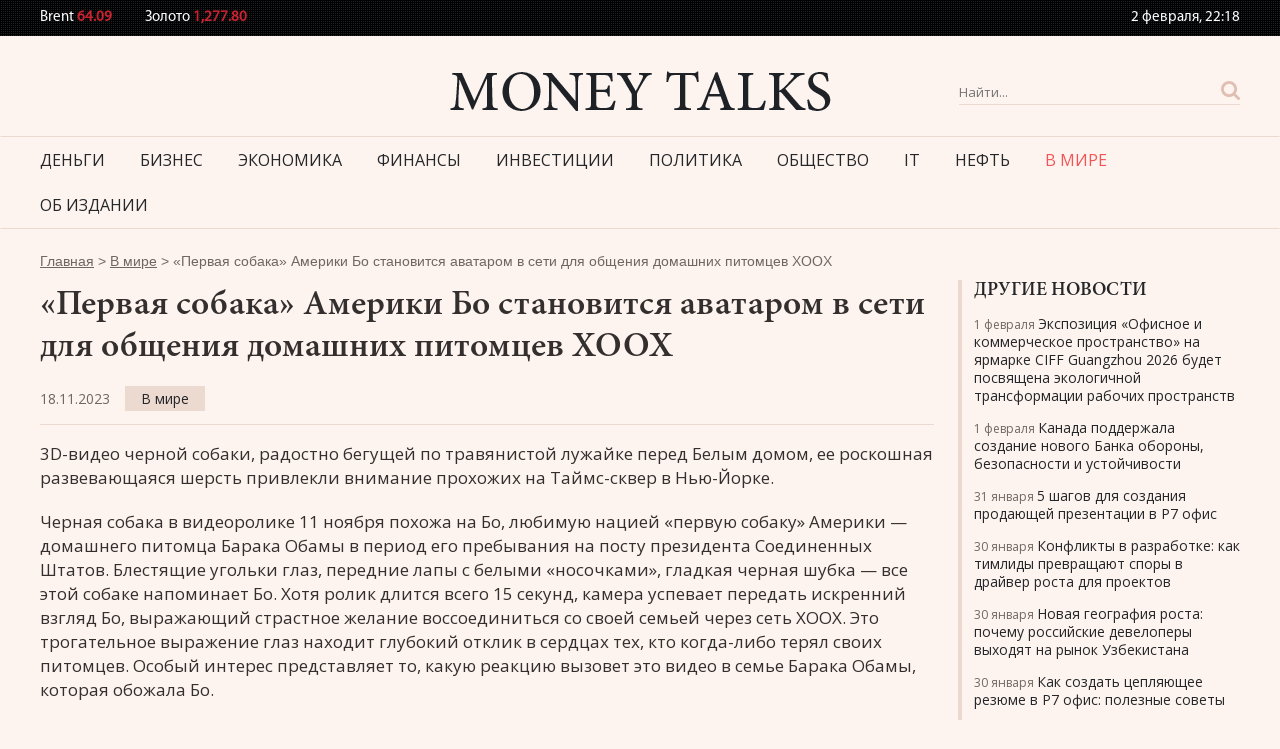

--- FILE ---
content_type: text/html; charset=utf-8
request_url: https://www.google.com/recaptcha/api2/aframe
body_size: 263
content:
<!DOCTYPE HTML><html><head><meta http-equiv="content-type" content="text/html; charset=UTF-8"></head><body><script nonce="cS5vwa-sEseuU0Vc9Snr7g">/** Anti-fraud and anti-abuse applications only. See google.com/recaptcha */ try{var clients={'sodar':'https://pagead2.googlesyndication.com/pagead/sodar?'};window.addEventListener("message",function(a){try{if(a.source===window.parent){var b=JSON.parse(a.data);var c=clients[b['id']];if(c){var d=document.createElement('img');d.src=c+b['params']+'&rc='+(localStorage.getItem("rc::a")?sessionStorage.getItem("rc::b"):"");window.document.body.appendChild(d);sessionStorage.setItem("rc::e",parseInt(sessionStorage.getItem("rc::e")||0)+1);localStorage.setItem("rc::h",'1769984285242');}}}catch(b){}});window.parent.postMessage("_grecaptcha_ready", "*");}catch(b){}</script></body></html>

--- FILE ---
content_type: text/css
request_url: https://money-talks.ru/wp-content/themes/money-talks-new/style.css?ver=6.8.3
body_size: 5418
content:
/*
Theme Name: Money-talks-NEW
Theme URI: http://www.money-talks.ru
Author: the CoTemplate
Author URI: https://cotemplate.com/
Description: 
Version: 1.1
License: 
License URI: 
Text Domain: money-talks-new
Tags: 

This theme, like WordPress, is licensed under the GPL.
Use it to make something cool, have fun, and share what you've learned with others.
*/

/*--------------------------------------------------------------
>>> TABLE OF CONTENTS:
----------------------------------------------------------------
1.0 Normalize
2.0 Accessibility
3.0 Alignments
4.0 Clearings
5.0 Typography
6.0 Forms
7.0 Formatting
8.0 Lists
9.0 Tables
10.0 Links
11.0 Featured Image Hover
12.0 Navigation
13.0 Layout
   13.1 Header
   13.2 Front Page
   13.3 Regular Content
   13.4 Posts
   13.5 Pages
   13.6 Footer
14.0 Comments
15.0 Widgets
16.0 Media
   16.1 Galleries
17.0 Customizer
18.0 SVGs Fallbacks
19.0 Media Queries
20.0 Print
--------------------------------------------------------------*/

/*--------------------------------------------------------------
1.0 Normalize
Styles based on Normalize v5.0.0 @link https://github.com/necolas/normalize.css
--------------------------------------------------------------*/

@font-face {
  font-family: 'MyriadPro-Regular';
  src: url('assets/fonts/myriad/MyriadPro-Regular.eot?#iefix') format('embedded-opentype'),  url('assets/fonts/myriad/MyriadPro-Regular.otf')  format('opentype'),
	     url('assets/fonts/myriad/MyriadPro-Regular.woff') format('woff'), url('assets/fonts/myriad/MyriadPro-Regular.ttf')  format('truetype'), url('assets/fonts/myriad/MyriadPro-Regular.svg#MyriadPro-Regular') format('svg');
  font-weight: normal;
  font-style: normal;
}
@font-face {
  font-family: 'MinionPro-Semibold';
  src: url('assets/fonts/myriad/MinionPro-Semibold.eot?#iefix') format('embedded-opentype'),  url('assets/fonts/myriad/MinionPro-Semibold.otf')  format('opentype'),
	     url('assets/fonts/myriad/MinionPro-Semibold.woff') format('woff'), url('assets/fonts/myriad/MinionPro-Semibold.ttf')  format('truetype'), url('assets/fonts/myriad/MinionPro-Semibold.svg#MinionPro-Semibold') format('svg');
  font-weight: normal;
  font-style: normal;
}
@font-face {
  font-family: 'MyriadPro-BoldCond';
  src: url('assets/fonts/myriadboldc/MyriadPro-BoldCond.eot?#iefix') format('embedded-opentype'),  url('assets/fonts/myriadboldc/MyriadPro-BoldCond.otf')  format('opentype'),
	     url('assets/fonts/myriadboldc/MyriadPro-BoldCond.woff') format('woff'), url('assets/fonts/myriadboldc/MyriadPro-BoldCond.ttf')  format('truetype'), url('assets/fonts/myriadboldc/MyriadPro-BoldCond.svg#MyriadPro-BoldCond') format('svg');
  font-weight: normal;
  font-style: normal;
}

html {
  font-family: sans-serif;
  line-height: 1.15;
  -ms-text-size-adjust: 100%;
  -webkit-text-size-adjust: 100%;
}
body {
  background-color: #fef4ef !important;
  margin: 0;
  font-size: 14px !important;
  font-family: "MyriadPro-Regular", Arial, sans-serif !important;
  color: #383838 !important;
  line-height: 1.2 !important;
}
article, aside, footer, header, nav, section {
  display: block;
}
h1 {
  font-size: 2em;
  margin: 0.67em 0;
}
figcaption, figure, main {
  display: block;
}
figure {
  margin: 1em 0;
}
hr {
  -webkit-box-sizing: content-box;
  -moz-box-sizing: content-box;
  box-sizing: content-box;
  height: 0;
  overflow: visible;
}
pre {
  font-family: monospace, monospace;
  font-size: 1em;
}
a {
  background-color: transparent;
  -webkit-text-decoration-skip: objects;
}
a:active, a:hover {
  outline-width: 0;
}
abbr[title] {
  border-bottom: 1px #767676 dotted;
  text-decoration: none;
}
b, strong {
  font-weight: inherit;
}
b, strong {
  font-weight: 700;
}
code, kbd, samp {
  font-family: monospace, monospace;
  font-size: 1em;
}
dfn {
  font-style: italic;
}
mark {
  background-color: #eee;
  color: #222;
}
small {
  font-size: 80%;
}
sub, sup {
  font-size: 75%;
  line-height: 0;
  position: relative;
  vertical-align: baseline;
}
sub {
  bottom: -0.25em;
}
sup {
  top: -0.5em;
}
audio, video {
  display: inline-block;
}
audio:not([controls]) {
  display: none;
  height: 0;
}
img {
  border-style: none;
  max-width: 100%;
}
svg:not(:root) {
  overflow: hidden;
}
button, input, optgroup, select, textarea {
  font-family: sans-serif;
  font-size: 100%;
  line-height: 1.15;
  margin: 0;
}
button, input {
  overflow: visible;
}
button, select {
  text-transform: none;
}
button, html [type="button"], [type="reset"], [type="submit"] {
  -webkit-appearance: button;
}
 button::-moz-focus-inner, [type="button"]::-moz-focus-inner, [type="reset"]::-moz-focus-inner, [type="submit"]::-moz-focus-inner {
 border-style: none;
 padding: 0;
}
 button:-moz-focusring, [type="button"]:-moz-focusring, [type="reset"]:-moz-focusring, [type="submit"]:-moz-focusring {
 outline: 1px dotted ButtonText;
}
fieldset {
  border: 1px solid #bbb;
  margin: 0 2px;
  padding: 0.35em 0.625em 0.75em;
}
legend {
  -webkit-box-sizing: border-box;
  -moz-box-sizing: border-box;
  box-sizing: border-box;
  color: inherit;
  display: table;
  max-width: 100%;
  padding: 0;
  white-space: normal;
}
progress {
  display: inline-block;
  vertical-align: baseline;
}
textarea {
  overflow: auto;
}
[type="checkbox"], [type="radio"] {
  -webkit-box-sizing: border-box;
  -moz-box-sizing: border-box;
  box-sizing: border-box;
  padding: 0;
}
 [type="number"]::-webkit-inner-spin-button, [type="number"]::-webkit-outer-spin-button {
 height: auto;
}
[type="search"] {
  -webkit-appearance: textfield;
  outline-offset: -2px;
}
 [type="search"]::-webkit-search-cancel-button, [type="search"]::-webkit-search-decoration {
 -webkit-appearance: none;
}

::-webkit-file-upload-button {
 -webkit-appearance: button;
 font: inherit;
}
details, menu {
  display: block;
}
summary {
  display: list-item;
}
canvas {
  display: inline-block;
}
template {
  display: none;
}
[hidden] {
  display: none;
}
#header {
    background-color: #fef4ef;
}
#header .logoblock {
    position: relative;
    text-align: center;
}
#header .logo {
    display: inline-block;
    width: 381px;
    height: 40px;
    margin-top: 35px;
}
#header .search_form {
    width: 281px;
    float: right;
    margin-top: 2px;
    position: absolute;
    right: 0;
    top: 42px;
}
#header .nav_bc {
    border-bottom: 0 none;
    border-top: 0 none;
    padding: 0;
    margin-top: 25px;
    margin-bottom: 6px;
}
#header .navbar {
  background-color: #fef4ef;
  border-bottom: 1px solid #ecd9cf;
  border-top: 1px solid #ecd9cf;
  border-radius: 0;
  margin: 0;
  min-height: inherit;
}
#header .navbar .navbar-collapse {
  padding: 0;
}
#header .navbar .navbar-collapse .navbar-nav > li:first-child > a {
  padding-left: 0;
}
#header .navbar .nav > li > a:hover, #header .navbar .nav > li > a:focus,
#header .navbar .nav > li.current-menu-item > a, #header .navbar .nav > li.current-menu-parent > a {
  background: none;
  color: #c4232c;
}
#header .navbar .nav > li {
  padding-right: 35px;
}
#header .navbar .nav > li:last-child {
    padding-right: 0;
}
#header .navbar .nav > li > a {
  font: 16px/1.2 "Open Sans", Arial, sans-serif;
  color: #242629;
  padding: 14px 0 12.4px;
  text-transform: uppercase;
}
#header .navbar .nav > li.current-menu-item a,
#header .navbar .nav > li.current-post-parent a{
  color: #F25558;
}
.top_header {
    background: rgba(0,0,0,0) url("assets/img/footer_bg.png") repeat scroll 0 0;
    height: 36px;
    padding-top: 6px;
}
.search_form {
  position: relative;
}
.search_form form {
    border-bottom: 1px solid #ecd9cf;
    padding-right: 40px;
}
.search_form .search_input {
    background-color: #fef4ef;
    border: 0 none;
    color: #c3aea4;
  font: 13px/1.2 "Open Sans", Arial, sans-serif;
    height: 24px;
    display: block;
    width: 100%;
    padding: 0;
}
.search_form .search_btn {
    background: rgba(0,0,0,0) url("assets/img/search_btn.png") no-repeat scroll 0 0;
    border: 0 none;
    height: 19px;
    width: 19px;
    padding: 0;
    position: absolute;
    right: 0;
    bottom: 5px;
}
.footer .search_form form {
    border-bottom: 1px solid #c4232c;
}
.footer .search_form .search_input {
    background: none;
    color: #ffffff;
  height: 26px;
}
.footer .search_form .search_btn {
    background: rgba(0,0,0,0) url("assets/img/search_btn_f.png") no-repeat scroll 0 0;
}
h2.block_title, .block_title,
h2.block_m_title, .block_m_title {
    border-bottom: 4px solid #ecd9cf;
    font: 27px/1.2 "MinionPro-Semibold", Arial, sans-serif;
    color: #332f2e;
    text-transform: uppercase;
    margin-bottom: 0;
}
h2.block_title a, .block_title a,
h2.block_m_title a, .block_m_title a {
  color: #332f2e;
}
h2.block_title a:hover, .block_title a:hover,
h2.block_m_title a:hover, .block_m_title a:hover {
  color: #c4232c;
  text-decoration: none;
}
h1.block_m_title { padding-left: 0; }
h2.block_title.popular_title, .block_title.popular_title {
    border-bottom: 0;
    color: #242629;
    margin: 0;
        margin-bottom: 0px;
    padding: 11px 0px 4px;
    font: 19px/1.2 "MinionPro-Semibold", Arial, sans-serif;
}

.m-last_news {
}
.m-last_news .firstnews .content-block {
  background-color: #f9eee8;
    padding: 6px 11px;
    min-height: 137px;
}
.m-last_news .firstnews a.title {
    font: 18px/1 "MinionPro-Semibold", Arial, sans-serif;
    color: #1e1e1e;
    display: inline-block;
    max-height: 56px;
    overflow: hidden;
}
.m-last_news .firstnews .sh_text {
  font: 18px/1.2 "Open Sans", Arial, sans-serif;
  color: #1e1e1e;
}
.m-last_news .firstnews a {
  display: block;
  position: relative;
}
.m-last_news .firstnews .cat_title {
    font: 14px/25px "Open Sans", Arial, sans-serif;
    display: inline-block;
    position: absolute;
    background-color: #f9eee8;
    color: #242629;
    padding: 0px 7px 0px 7px;
    left: 5px;
    top: 5px;
    text-align: center;
    height: 25px;
}
.m-last_news .firstnews a img {
    height: auto;
    max-height: 355px;
    width: 100%;
    min-height: 355px;
}
.m-last_news .firstnews a .title {
    font: 28px/1 "MyriadPro-BoldCond", Arial, sans-serif;
    position: absolute;
    bottom: 10px;
    color: #fff;
    left: 12px;
  right: 12px;
  bottom: 37px;
    z-index: 1;
    text-align: left;
}
.m-last_news .firstnews a .inf_block {
  font: 13.663px/1.365 "Oswald-Regular", Arial, sans-serif;
  position: absolute;
  color: #9a9a9a;
  left: 30px;
  right: 20px;
  bottom: 22px;
  z-index: 1;
  text-align: left;
}
.m-last_news .firstnews a .inf_block .date {
  margin-right: 10px;
}
.m-last_news .firstnews a .inf_block .fa {
  margin-right: 4px;
}
.m-last_news .easy_news {
    margin-top: 22px;
}
.m-last_news .easy_news .img-block {
  position: relative;
}
.m-last_news .easy_news .img-block .cat_title {
    font: 12px/20px "Open Sans", Arial, sans-serif;
    display: inline-block;
    position: absolute;
    background-color: #f9eee8;
    color: #242629;
    padding: 0px 10px;
    left: 5px;
    top: 5px;
    text-align: center;
    height: 20px;
}
.m-last_news .easy_news .img-block a {
    display: block;
    background-color: #f0d6cc;
    text-align: center;
}
.m-last_news .easy_news .img-block img {
    max-width: 100%;
    height: auto;
    min-height: 170px;
    max-height: 170px;
}
.m-last_news .easy_news .content-block {
    background-color: #f9eee8;
    padding: 4px 11px;
    height: 64px;
    overflow: hidden;
}
.m-last_news .easy_news .content-block .title {
    font: 18px/1 "MinionPro-Semibold", Arial, sans-serif;
    color: #232323;
    display: inline-block;
    max-height: 55px;
    overflow: hidden;
}
.m-last_news .easy_news .content-block .inf_block {
  font-size: 13px;
  color: #9a9a9a;
}
.m-last_news .easy_news .content-block .inf_block .fa {
  margin-right: 4px;
}
.m-last_news .easy_news .content-block .inf_block .date {
  margin-right: 10px;
}
.m-news_block {
}
.m-news_block .firstnews .b_block {
  background-color: #f9eee8;
}
.m-news_block .firstnews .img_block {
}
.m-news_block .firstnews .content_block {
    padding: 6px 11px;
    min-height: 70px;
}
.m-news_block .firstnews .link_img {
    display: block;
    position: relative;
    overflow: hidden;
}
.m-news_block .firstnews .link_img img {
  height: auto;
}
.m-news_block .firstnews .title {
    font: 18px/1 "MinionPro-Semibold", Arial, sans-serif;
    color: #1e1e1e;
    display: inline-block;
    /*max-height: 56px;*/
    overflow: hidden;
}
.m-news_block .firstnews .title:hover,
.m-news_block .helper .title:hover,
.m-last_news .easy_news .content-block .title:hover,
.m-last_news .firstnews a.title:hover,
.popular_side .title:hover,
.related .title:hover {
  color: #c4232c;
  text-decoration: none;
}
.m-news_block .firstnews p {
    color: #707070;
    margin: 0px 0 0 0;
    font-size: 17px;
}
.m-news_block .helper .title {
    display: block;
    color: #232323;
    font: 20px/0.9 "MinionPro-Semibold", Arial, sans-serif;
    border-bottom: 1px solid #ecd9cf;
    padding-bottom: 6px;
    margin-bottom: 8px;
}
.m-news_block .helper .title:last-child {
    border-bottom: 0;
    margin: 0;
    padding: 0;
}
.m-news_block .firstnews .link_img .inf_block {
  font: 13.663px/1.365 "MyriadPro-Regular", Arial, sans-serif;
  position: absolute;
  color: #eaeaea;
  left: 9px;
  right: 20px;
  bottom: 16px;
  z-index: 1;
}
.m-news_block .firstnews .link_img .inf_block .date {
  margin-right: 10px;
}
.m-news_block .firstnews .link_img .inf_block .fa {
  margin-right: 4px;
}
.m-news_block .easy_news {
  margin-bottom: 13px;
  border-bottom: 1px solid #d6d6d6;
  padding-bottom: 14px;
}
.m-news_block .helper .easy_news:last-child {
  border-bottom: 0;
  padding-bottom: 0;
  margin-bottom: 0;
}
.m-news_block .easy_news .img-block {
  float: left;
  width: 144px;
  padding-right: 14px;
}
.m-news_block .easy_news .img-block a {
  display: block;
}
.m-news_block .easy_news .img-block img {
  max-width: 100%;
  height: auto;
}
.m-news_block .easy_news .content-block {
}
.m-news_block .easy_news .content-block .inf_block {
  font-size: 13px;
  color: #9a9a9a;
}
.m-news_block .easy_news .content-block .inf_block .fa {
  margin-right: 4px;
}
.m-news_block .easy_news .content-block .inf_block .date {
  margin-right: 10px;
}
.m-foot_news {
}
.m-foot_news .firstnews a {
  display: block;
  position: relative;
}
.m-foot_news .firstnews a::after {
  content: "";
  background: rgba(0,0,0,0) url("assets/img/shadow.png") repeat-x scroll 0 0px;
  position: absolute;
  left: 0;
  right: 0;
  height: 123px;
  bottom: 0;
}
.m-foot_news .firstnews a img {
  height: auto;
}
.m-foot_news .firstnews a .title {
  font: 17.663px/1.365 "Oswald-Regular", Arial, sans-serif;
  position: absolute;
  bottom: 10px;
  color: #fff;
  left: 20px;
  right: 20px;
  padding-left: 10px;
  bottom: 48px;
  z-index: 1;
}
.m-foot_news .firstnews a .title::before {
  content: "";
  position: absolute;
  left: 0;
  border-left: 3px solid #db2e1c;
  width: 3px;
  height: 17px;
  top: 4px;
}
.m-foot_news .firstnews a .inf_block {
  font: 13.663px/1.365 "Oswald-Regular", Arial, sans-serif;
  position: absolute;
  color: #9a9a9a;
  left: 30px;
  right: 20px;
  bottom: 22px;
  z-index: 1;
}
.m-foot_news .firstnews a .inf_block .date {
  margin-right: 10px;
}
.m-foot_news .firstnews a .inf_block .fa {
  margin-right: 4px;
}
.m-foot_news .easy_news {
  margin-top: 29px;
}
.m-foot_news .easy_news .img-block {
  float: left;
  width: 115px;
  padding-right: 15px;
}
.m-foot_news .easy_news .img-block a {
  display: block;
}
.m-foot_news .easy_news .img-block img {
  max-width: 100%;
  height: auto;
}
.m-foot_news .easy_news .content-block {
  margin-left: 115px;
}
.m-foot_news .easy_news .content-block .title {
  font: 16px/1.125 "Oswald-Regular", Arial, sans-serif;
  color: #ffffff;
  padding-left: 10px;
  position: relative;
  margin-bottom: 5px;
  display: inline-block;
  max-height: 55px;
  overflow: hidden;
}
.m-foot_news .easy_news .content-block .title::before {
  content: "";
  position: absolute;
  left: 0;
  border-left: 3px solid #db2e1c;
  width: 3px;
  height: 17px;
  top: 4px;
}
.m-foot_news .easy_news .content-block .inf_block {
  font-size: 12px;
  color: #9a9a9a;
}
.m-foot_news .easy_news .content-block .inf_block .fa {
  margin-right: 4px;
}
.m-foot_news .easy_news .content-block .inf_block .date {
  margin-right: 10px;
}
.popular_side {
    border: 2px solid #fff;
    padding: 4px 13px 10px;
    background-color: #f9eee8;
  min-height: 493px;
}
.popular_side .date {
  font: 12px/1.2 "Open Sans", Arial, sans-serif;
  color: #706762;
}
.popular_side .title {
    font: 14px/1.2 "Open Sans", Arial, sans-serif;
    color: #242629;
}
.popular_side .m-last_news .easy_news {
    margin-top: 14px;
}
.popular_side .all_news_lnk {
    font: 14px/1.2 "Open Sans", Arial, sans-serif;
    color: #c4232c;
    text-decoration: underline;
    display: inline-block;
    margin-top: 4px;
}
.mg-b-0 {
  margin-bottom: 0 !important;
}
.mg-b-22 {
  margin-bottom: 22px !important;
}
.mg-t-30 {
  margin-top: 30px !important;
}
.p-l-15 {
  padding-left: 15px !important;
}
.p-r-15 {
  padding-right: 15px !important;
}

.single-title {
    font: 35px/1.2 "MinionPro-Semibold", Arial, sans-serif;
    color: #332f2e;
    margin-bottom: 16px;
    margin-top: 17px;
}

.psingle {
  font: 18px/1.333 "Georgia", Arial, sans-serif;
  color: #332f2e;
}
.psingle .inf_block {
    font: 14px/25px "Open Sans", Arial, sans-serif;
    color: #706762;
    border-bottom: 1px solid #ecd9cf;
    padding-bottom: 13px;
}
.psingle .inf_block a {
    font: 14px/25px "Open Sans", Arial, sans-serif;
    color: #242629;
    height: 25px;
    margin-left: 11px;
    background-color: #ecd9cf;
    padding: 0 16px;
    text-align: center;
    display: inline-block;
}
.psingle .inf_block .fa {
  margin-right: 2px;
}
.psingle .inf_block .date {
    text-transform: lowercase;
}

.psingle .content {
    font: 17px/1.412 "Open Sans", Arial, sans-serif;
    margin-top: 17px;
}
.psingle .content a {
  color: #a2873e;
  text-decoration: underline;
}
.psingle .content a:hover {
  color: #a2873e;
  text-decoration: none;
}
.psingle .content p {
  margin-bottom: 20px;
}
.psingle .content h2 {
  font-size: 23px;
  line-height: 1.042;
  color: #a2873e;
  margin-bottom: 10px;
}
.psingle .content img {
  height: auto;
  max-width: 100%;
}
.psingle .content .single-featured-image-header {
  margin-bottom: 24px;
}

.tags_block {
    border-top: 1px solid #d6d6d6;
    padding-top: 22px;
    margin-bottom: 34px;
}
.tags_block > span {
  background-color: #1a1a1a;
display: inline-block;
  font: 14px/1.714 "Oswald-Regular", Arial, sans-serif;
  color: #ffffff;
  text-transform: uppercase;
  padding: 0px 12px;
  margin-right: 13px;
}
.tags_block a {
  font-size: 15px;
  color: #db2e1c;
  line-height: 1.6;
}


.related { position: relative; }
.related .block_m_title {
    color: #000;
    padding: 0;
    margin: 36px 0 22px;
}
.related .img_block {
    display: block;
    position: relative;
}
.related .cat_title {
    font: 14px/19px "MyriadPro-Regular", Arial, sans-serif;
    display: inline-block;
    position: absolute;
    background-color: #bead80;
    color: #fff;
    padding: 0px 7px 0px 7px;
    left: 5px;
    top: 5px;
    text-align: center;
    height: 19px;
}
.related .img_block img {
    height: auto;
    max-width: 100%;
    min-height: 185px;
    max-height: 185px;
    width: 100%;
}
.related .content_block {
  background-color: #f9eee8;
    padding: 6px 11px;
    min-height: 70px;
}
.related .title {
    font: 18px/1 "MinionPro-Semibold", Arial, sans-serif;
    color: #1e1e1e;
    display: inline-block;
    overflow: hidden;
}
.related .inf_block {
    font-size: 13px;
    line-height: 1.2;
    color: #9a9a9a;
}
.related .inf_block .fa {}
.related .inf_block .date {}
.related p {
    font-size: 15px;
    color: #332f2e;
    line-height: 1.067;
    margin: 0px 0 10px;
    font-family: "Georgia", Arial, sans-serif;
}
.related .navz-nav {
    position: absolute;
    top: -59px;
    right: 0;
}
.related .navz-nav > div {
    background-color: #cccccc;
  cursor: pointer;
    display: inline-block;
    height: 30px;
    width: 30px;
    text-align: center;
    color: #fff;
    font-size: 15px;
    line-height: 30px;
}
.related .navz-nav .owl-prev { margin-right: 2px; }
.related .navz-nav .owl-prev.disabled {
  background-color: #f1f1f1;
  cursor: inherit;
}
.related .navz-nav .owl-next {}
.related .navz-nav .owl-next.disabled {
  background-color: #f1f1f1;
}

.side_single .popular_side {
    background-color: #fef4ef;
    border: 0;
        border-left-width: 0px;
        border-left-style: none;
        border-left-color: currentcolor;
    border-left: 4px solid #ecd9cf;
    padding: 0 0 0 12px;
  margin-top: 45px;
}
.side_single h2.block_title.popular_title {
    padding: 0;
}

.timedate {
    font-size: 14px;
    color: #1c1c1c;
    line-height: 1.2;
}
.timedate .curdate {
    margin-bottom: 2px;
}
.curr_Inline {
    display: inline-block;
}
.curr_Inline .cbrvalue {
    display: inline-block;
    margin-right: 30px;
}
.currencys {
    font-size: 15px;
  font-weight: bold;
    color: #232323;
    margin-top: 3px;
}
.currencys .rat_text {
    font-size: 15px;
  font-weight: normal;
  color: #fff;
  line-height: 1.2;
}
.currencys .cbrvalue.up {
    font-size: 15px;
  color: #4ba921;
}
.currencys .cbrvalue.dn {
    font-size: 15px;
  color: #ca2330;
}
.curr_Inline.date_Line {
    float: right;
}

.footer {
  font: 14px/1.2 "MyriadPro-Regular", Arial, sans-serif;
    background: rgba(0,0,0,0) url("assets/img/footer_bg.png") repeat scroll 0 0;
    color: #fff;
    margin-top: 50px;
    padding: 30px 0 25px;
}
.footer .copyrights {
    padding-top: 8px;
    font: 14px/1.4 "Open Sans", Arial, sans-serif;
}
.footer .copyrights a {
    font: 14px/1.2 "Open Sans", Arial, sans-serif;
    color: #fff;
    text-decoration: underline;
}
.footer .f_title {
    text-transform: uppercase;
    font-size: 22px;
    border-bottom: 2px solid #fff;
    margin-bottom: 7px;
    font-weight: 600;
    line-height: 18px;
    padding-bottom: 7px;
}
.footer .fcats {
    list-style: none;
    padding: 0;
    overflow: hidden;
    max-height: 154px;
}
.footer .fcats li {
    float: left;
    width: 50%;
    padding-bottom: 5px;
}
.footer .fcats li a {
    color: #ffffff;
    font: 14px/1.2 "Open Sans", Arial, sans-serif;
}
.footer .fcats li a .count {
  color: #3f4041;
  float: right;
}
.footer .textwidget {
  color: #8a7e79;
  font-size: 14px;
  line-height: 1.143;
  margin-top: 11px;
}
.footer .counters {
    margin-top: 15px;
}
.footer .copy_r {
  color: #ffffff;
}
.footer .about_us {
  color: #ffffff;
  text-decoration: underline;
  margin-top: 8px;
display: inline-block;
}
.footer .about_us:hover {
  text-decoration: none;
}

.pagination > li > a, .pagination > li > span {
  color: #1e2021 !important;
}
.pagination > li > a:hover, .pagination > li > span:hover, .pagination > li > a:focus, .pagination > li > span:focus {
  color: #1e2021 !important;
}
.pagination > .active > a, .pagination > .active > span, .pagination > .active > a:hover, .pagination > .active > span:hover, .pagination > .active > a:focus, .pagination > .active > span:focus {
  background-color: #1e2021 !important;
border-color: #16191a !important;
  color: #fff !important;
}

/*--------------------------------------------------------------
3.0 Alignments
--------------------------------------------------------------*/

.alignnone, .image-center {
	display: inline;
	float: left;
	margin-right: 1.5em;
  margin-bottom: 1.0em;
}
.alignleft {
	display: inline;
	float: left;
	margin-right: 1.5em;
}

.alignright {
	display: inline;
	float: right;
	margin-left: 1.5em;
}

.aligncenter {
	clear: both;
	display: block;
	margin-left: auto;
	margin-right: auto;
}

.icon_amount.arrow {
    display: none;
}

.kama_breadcrumbs {
    color: #706762;
    font: 14px/1.2 "Georgia", Arial, sans-serif;
    margin-top: 18px;
}
.kama_breadcrumbs a {
    color: #706762;
    font: 14px/1.2 "Georgia", Arial, sans-serif;
    text-decoration: underline;
}
@media (max-width: 1199px) {
  #header .search_form {
    float: none;
    position: initial;
    width: auto;
    margin: 30px 0 0px;
}
  .top_header { height: auto; }
}
@media (max-width: 768px) {
  #header .search_form {
    width: auto;
    float: none;
}
  .curr_Inline { display: block; }
  .curr_Inline .cbrvalue {
    display: inline-block;
    margin-right: 0;
    margin-bottom: 10px;
    width: 49%;
}
  .curr_Inline.date_Line {
    float: none;
}
  #header .logo {
    margin-bottom: 20px;
    max-width: 100%;
}
  .m-last_news .easy_news .img-block {
    float: none;
    width: auto;
    padding: 0;
}
  .m-last_news .easy_news .content-block {
    margin: 0 0 5px;
    height: auto;
}
  .m-last_news .easy_news .content-block .title {
    max-height: none;
  }
  .m-last_news {
    margin-bottom: 20px;
}
  .m-last_news .firstnews a .title {
    position: initial;
    color: #232323;
    font: 18px/1.05 "MyriadPro-BoldCond", Arial, sans-serif;
    display: block;
    padding: 15px 10px;
}
  .m-last_news .firstnews a img { min-height: inherit; }
  .footer .copy_r { text-align: center; margin-top: 10px; }
  .footer .fcats, .footer .f_title { display: none; }
  .footer, .footer .col-md-1.text-right { text-align: center; }
  .psingle { margin-bottom: 15px; }
.m-news_block .helper {
  margin-top: 13px;
}
#header .navbar-header {
  text-align: center;
}
#header .navbar-toggle {
  float: none;
  text-transform: uppercase;
  font-size: 16px;
  font-weight: bold;
}
#header .colapsing .nav,  #header .collapse.in .nav {
  margin: 0;
  text-align: center;
}
#header .colapsing .nav > li,  #header .collapse.in .nav > li {
  padding-right: 0;
}
  .m-last_news .firstnews {
    margin-bottom: 30px;
  }
  .m-last_news .firstnews a {
    background-color: #f7f7f7;
  }
  .timedate {
    text-align: left;
    margin-top: 20px;
    margin-bottom: 20px;
}
  .m-news_block .firstnews .link_img { height: auto; }
  .m-news_block .firstnews .content_block {
    margin-left: 0;
  }
  .m-news_block .firstnews .img_block {
    float: none;
    width: auto;
}
}

.row.no-pad {
  margin-right:0;
  margin-left:0;
}
.row.no-pad > [class*='col-'] {
  padding-right:0;
  padding-left:0;
}

.row.gutter-2 {
    margin-left: -2px;
    margin-right: -2px;
}
.row.gutter-2 [class*="col-"] {
    padding-left: 2px;
    padding-right: 2px;
}

.row.gutter-5 {
    margin-left: -5px;
    margin-right: -5px;
}
.row.gutter-5 [class*="col-"] {
    padding-left: 5px;
    padding-right: 5px;
}

.row.gutter-7 {
    margin-left: -7.5px;
    margin-right: -7.5px;
}
.row.gutter-7 > [class*="col-"] {
    padding-left: 7.5px;
    padding-right: 7.5px;
}

.row.gutter-9 {
    margin-left: -9px;
    margin-right: -9px;
}
.row.gutter-9 > [class*="col-"] {
    padding-left: 9px;
    padding-right: 9px;
}

.row.gutter-10 {
    margin-left: -10px;
    margin-right: -10px;
}
.row.gutter-10 > [class*="col-"] {
    padding-left: 10px;
    padding-right: 10px;
}

.row.gutter-11 {
    margin-left: -11px;
    margin-right: -11px;
}
.row.gutter-11 > [class*="col-"] {
    padding-left: 11px;
    padding-right: 11px;
}

.row.gutter-13 {
    margin-left: -13px;
    margin-right: -13px;
}
.row.gutter-13 > [class*="col-"] {
    padding-left: 13px;
    padding-right: 13px;
}
